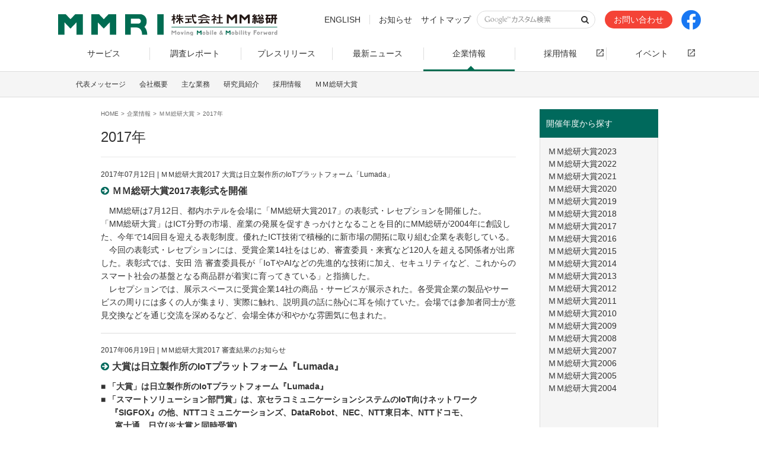

--- FILE ---
content_type: text/html; charset=UTF-8
request_url: https://www.m2ri.jp/corporate/mmri_award/year.html?year=2017
body_size: 14217
content:
<!DOCTYPE html>
<!--[if IE 9]><html lang="ja" class="ie ie9" prefix="og: http://ogp.me/ns# fb: http://ogp.me/ns/fb#"><![endif]-->
<!--[if (gt IE 9)|!(IE)]><!--><html lang="ja" prefix="og: http://ogp.me/ns# fb: http://ogp.me/ns/fb#"><!--<![endif]-->
<head>
	<meta charset="UTF-8">
	<title>2017年 « ＭＭ総研大賞 « 企業情報 | 株式会社ＭＭ総研</title>
	<meta name="viewport" content="width=device-width, initial-scale=1">
	<meta name="format-detection" content="telephone=no">
	<meta name="description" content="ＭＭ総研大賞は、ICT分野の市場、産業の発展を促すきっかけとなることを目的に、2004年に創設した表彰制度です。">
	<meta name="keywords" content="マーケティング、コンサルティング,プロモーション、出版,IoT,モバイル,ネットワーク,セキュリティ,クラウド,PC,サーバー">
	<meta property="og:title" content="2017年 « ＭＭ総研大賞 « 企業情報 | 株式会社ＭＭ総研">
	<meta property="og:description" content="ＭＭ総研大賞は、ICT分野の市場、産業の発展を促すきっかけとなることを目的に、2004年に創設した表彰制度です。">
	<meta property="og:type" content="article">
	<meta property="og:url" content="https://www.m2ri.jp/corporate/mmri_award/year.html?year=2017">
	<meta property="og:image" content="https://www.m2ri.jp/resource/img/ogp.png">
	<meta property="og:site_name" content="株式会社ＭＭ総研">
	<link rel="shortcut icon" href="/favicon.ico">
	<link href="/resource/img/apple-touch-icon.png" rel="apple-touch-icon">
	<link href="/resource/css/styles.css" rel="stylesheet" media="all">
	<link href="/resource/css/mmri_award.css" rel="stylesheet" media="all">
	<script src="/resource/js/jquery.min.js"></script>
	<script src="/resource/js/scripts.js"></script>
	<script src="/resource/js/analytics.js"></script>
</head>
<body>
	<div id="l-document">
		<header class="l-header js-menu-parent" id="l-header">
	<div class="l-header__inner clearfix">
		<div class="l-header__content01 clearfix">
			<p class="pct-sitelogo" id="pct-sitelogo"><a href="/" ><img src="/resource/img/cmn_logo_main01+.png" alt="MMRI" class="logo01"><img src="/resource/img/cmn_logo_main02+.png" alt="株式会社MM総研" class="logo02"></a></p>			<div class="l-header__btn js-menu-parent">
				<ul>
					<li class="icon-search js-menu-trigger"><a href="#nav-global-language" class="noScroll js-menu"><i class="fa fa-search"></i></a></li>
					<li class="menu js-menu-trigger"><a href="#nav-global" class="noScroll js-menu"><i class="fa fa-bars"></i><span>MENU</span></a></li>
				</ul>
			</div>
		</div>
		<div class="l-header__content02">
			<nav class="l-header__topnavi js-menu-content" id="nav-global-language">
				<ul>
					<li class="visible-pc"><a href="/e/" class="lang-eng">ENGLISH</a></li>
					<li class="visible-pc"><a href="/information/">お知らせ</a></li>
					<li class="visible-pc"><a href="/sitemap.html">サイトマップ</a></li>
					<li class="box-search">
						<form id="cse-search-box" action="/search/">
						<input type="hidden" name="cx" value="004919708044178309337:nmuj8sgyxb4" />
						<input type="hidden" name="ie" value="UTF-8" />
						<input type="text" name="q" size="31" class="search-text" />
						<input type="submit" name="sa" value="Search" class="search-button" />
						</form>
					</li>
					<li class="btn-contact visible-pc"><a href="/contact/" class="btn btn-default btn-red"><span>お問い合わせ</span></a></li>
					<li class="btn-facebook visible-pc"><a href="https://www.facebook.com/mmri.japan/" target="_blank"><img src="/resource/img/facebook.png" alt="Facebook"></a></li>
				</ul>
			</nav>
		</div>
		<nav class="nav l-header__nav js-menu-content" id="nav-global">
			<ul>
				<li><a href="/service/" class=""><span>サービス</span></a></li>
				<li><a href="/report/" class=""><span>調査レポート</span></a></li>
				<li><a href="/release/" class=""><span>プレスリリース</span></a></li>
				<li><a href="/topics/" class=""><span>最新ニュース</span></a></li>
				<li><a href="/corporate/" class=" is-active"><span>企業情報</span></a></li>
				<li><a href="/recruit/" target="_blank" class="external_icon"><span>採用情報</span></a></li>
				<li><a href="/event/" target="_blank" class="external_icon"><span>イベント</span></a></li>
				<li class="bg-white visible-sp"><a href="/information/">お知らせ</a></li>
				<li class="bg-white visible-sp"><a href="/sitemap.html">サイトマップ</a></li>
				<li class="bg-white visible-sp"><a href="/e/">ENGLISH</a></li>
				<li class="bg-white visible-sp btn-contact"><a href="/contact/" class="btn btn-red"><span class="fa fa-envelope visible-inline-sp"></span>お問い合わせ</a></li>
        <li class="bg-white visible-sp btn-facebook"><a href="https://www.facebook.com/mmri.japan/" target="_blank"><img src="/resource/img/facebook.png" alt="Facebook"></a></li>
			</ul>
		</nav>
	</div><!-- /.nav-header-sub -->
</header><!-- /#l-header -->
		<nav class="nav-header-sub">
	<ul class="nav">
		<li><a href="/corporate/message.html">代表メッセージ</a></li>
		<li><a href="/corporate/outline.html">会社概要</a></li>
		<li><a href="/corporate/business.html">主な業務</a></li>
		<li><a href="/corporate/researcher.html">研究員紹介</a></li>
		<li><a href="/corporate/recruit/">採用情報</a></li>
		<li><a href="/corporate/mmri_award/">ＭＭ総研大賞</a></li>
	</ul>
</nav>
		<div class="has-sub" id="l-container">
			<div class="wrp-container">
				<main id="l-main" role="main">
					<article class="l-article">
						<ul class="nav-breadcrumb">
							<li itemscope itemtype="http://data-vocabulary.org/Breadcrumb">
								<a href="/" itemprop="url"><span itemprop="title">HOME</span></a>
							</li>
							<li itemscope itemtype="http://data-vocabulary.org/Breadcrumb">
								<a href="/corporate/" itemprop="url"><span itemprop="title">企業情報</span></a>
							</li>
							<li itemscope itemtype="http://data-vocabulary.org/Breadcrumb">
								<a href="/corporate/mmri_award/" itemprop="url"><span itemprop="title">ＭＭ総研大賞</span></a>
							</li>
							<li itemscope itemtype="http://data-vocabulary.org/Breadcrumb" class="current">
								<span itemprop="title">2017年</span>
							</li>
						</ul>
						<div class="wrp-heading">
							<h1 class="hdg-lv1">2017年</h1>
						</div>
						
						<ul class="lst-news">
													<li>
								<p class="lst-news__date">2017年07月12日 | ＭＭ総研大賞2017 大賞は日立製作所のIoTプラットフォーム「Lumada」</p>
								<p class="lst-news__title"><a href="/corporate/mmri_award/detail.html?id=18" class="arc-strong"><span class="fa fa-arrow-circle-right">ＭＭ総研大賞2017表彰式を開催</span></a></p>
								<p class="lst-news__text"><p>　MM総研は7月12日、都内ホテルを会場に「MM総研大賞2017」の表彰式・レセプションを開催した。</p>
<p>「MM総研大賞」はICT分野の市場、産業の発展を促すきっかけとなることを目的にMM総研が2004年に創設した、今年で14回目を迎える表彰制度。優れたICT技術で積極的に新市場の開拓に取り組む企業を表彰している。</p>
<p>　今回の表彰式・レセプションには、受賞企業14社をはじめ、審査委員・来賓など120人を超える関係者が出席した。表彰式では、安田 浩 審査委員長が「IoTやAIなどの先進的な技術に加え、セキュリティなど、これからのスマート社会の基盤となる商品群が着実に育ってきている」と指摘した。</p>
<p>　レセプションでは、展示スペースに受賞企業14社の商品・サービスが展示された。各受賞企業の製品やサービスの周りには多くの人が集まり、実際に触れ、説明員の話に熱心に耳を傾けていた。会場では参加者同士が意見交換などを通じ交流を深めるなど、会場全体が和やかな雰囲気に包まれた。</p></p>
							</li>
													<li>
								<p class="lst-news__date">2017年06月19日 | ＭＭ総研大賞2017 審査結果のお知らせ</p>
								<p class="lst-news__title"><a href="/corporate/mmri_award/detail.html?id=19" class="arc-strong"><span class="fa fa-arrow-circle-right">大賞は日立製作所のIoTプラットフォーム『Lumada』</span></a></p>
								<p class="lst-news__text"><p><strong>■ 「大賞」は日立製作所のIoTプラットフォーム『Lumada』</strong></p>
<p><strong>■ 「スマートソリューション部門賞」は、京セラコミュニケーションシステムのIoT向けネットワーク </strong></p>
<p><strong>&nbsp; &nbsp; 『SIGFOX』の他、NTTコミュニケーションズ、DataRobot、NEC、NTT東日本、</strong><strong>NTTドコモ、</strong></p>
<p><strong>&nbsp;</strong><strong>&nbsp; &nbsp; &nbsp;富士通、日立(※大賞と同時受賞)</strong></p>
<p><strong>■ 「話題賞」は、セブン・ドリーマーズの全自動衣類おりたたみ機『ランドロイド』を</strong><strong>はじめ、</strong></p>
<p><strong>　　ビッグローブ、NTT西日本、Google、レノボ、宇宙システム開発利用推進機構が受賞</strong></p></p>
							</li>
												</ul>
						
						<div class="box-pager">
							<ul class="box-pager__list">
														<li class="current"><a href="?year=2017&page=1">1</a></li>														
								<li class="box-pager__top"><a href="#l-document" class="js-backtotop"><i class="fa fa-angle-up"></i></a></li>
							</ul>
						</div>
					</article><!-- /.article -->
				</main>
				<aside id="l-sub" role="complementary">
					<ul class="lst-sub js-accordion js-accordion-sp">
						<li>
							<p class="lst-sub__title js-accordion-trigger">開催年度から探す</p>
							<ul class="lst-sub__list js-accordion-content">
															<li><a href="/corporate/mmri_award/year.html?year=2023">ＭＭ総研大賞2023</a></li>
															<li><a href="/corporate/mmri_award/year.html?year=2022">ＭＭ総研大賞2022</a></li>
															<li><a href="/corporate/mmri_award/year.html?year=2021">ＭＭ総研大賞2021</a></li>
															<li><a href="/corporate/mmri_award/year.html?year=2020">ＭＭ総研大賞2020</a></li>
															<li><a href="/corporate/mmri_award/year.html?year=2019">ＭＭ総研大賞2019</a></li>
															<li><a href="/corporate/mmri_award/year.html?year=2018">ＭＭ総研大賞2018</a></li>
															<li><a href="/corporate/mmri_award/year.html?year=2017">ＭＭ総研大賞2017</a></li>
															<li><a href="/corporate/mmri_award/year.html?year=2016">ＭＭ総研大賞2016</a></li>
															<li><a href="/corporate/mmri_award/year.html?year=2015">ＭＭ総研大賞2015</a></li>
															<li><a href="/corporate/mmri_award/year.html?year=2014">ＭＭ総研大賞2014</a></li>
															<li><a href="/corporate/mmri_award/year.html?year=2013">ＭＭ総研大賞2013</a></li>
															<li><a href="/corporate/mmri_award/year.html?year=2012">ＭＭ総研大賞2012</a></li>
															<li><a href="/corporate/mmri_award/year.html?year=2011">ＭＭ総研大賞2011</a></li>
															<li><a href="/corporate/mmri_award/year.html?year=2010">ＭＭ総研大賞2010</a></li>
															<li><a href="/corporate/mmri_award/year.html?year=2009">ＭＭ総研大賞2009</a></li>
															<li><a href="/corporate/mmri_award/year.html?year=2008">ＭＭ総研大賞2008</a></li>
															<li><a href="/corporate/mmri_award/year.html?year=2007">ＭＭ総研大賞2007</a></li>
															<li><a href="/corporate/mmri_award/year.html?year=2006">ＭＭ総研大賞2006</a></li>
															<li><a href="/corporate/mmri_award/year.html?year=2005">ＭＭ総研大賞2005</a></li>
															<li><a href="/corporate/mmri_award/year.html?year=2004">ＭＭ総研大賞2004</a></li>
														</ul>
						</li>
					</ul>
				</aside>
			</div>
		</div><!-- /#l-container -->
		
	<div class="l-footer__content01">
		<div class="l-footer__list-img l-footer__list-img-01">
			<a href="/service/"><p>
				<span class="list-img__background list-img__service"><span></span></span>
				<span class="list-img-title">サービス</span><br>
				<span class="list-img-title01">総合力でサポート</span><br>
				調査・分析・コンサルティングの総合力でお客様をサポートします。
			</p></a>
			<a href="/corporate/researcher.html"><p>
				<span class="list-img__background list-img__mailmagazine"><span></span></span>
				<span class="list-img-title">研究員紹介</span><br>
				<span class="list-img-title01">豊富な経験と知識を持つ</span><br>
				ＭＭ総研の中核を担う研究員をご紹介します。
			</p></a>
			<a href="/contact/"><p>
				<span class="list-img__background list-img__contact"><span></span></span>
				<span class="list-img-title">お問い合わせ</span><br>
				<span class="list-img-title01">お気軽にお問い合わせください</span><br>
				業務内容やプレスリリースについてのご質問・ご相談はお気軽にお問い合わせください。
			</p></a>
		</div>
	</div>		<footer class="l-footer" id="l-footer" role="contentinfo">
	<div class="l-footer__content02 clearfix">
		<nav class="nav-footer">
			<ul>
				<li><a href="/privacypolicy.html"><span class="fa fa-caret-right">プライバシーポリシー</span></a></li>
				<li><a href="/actionplan.html"><span class="fa fa-caret-right">一般事業主行動計画</span></a></li>
			</ul>
			<p class="txt-copyright"><small>&copy;<script>copyright();</script> MM Research Institute, Ltd.</small></p>
		</nav>
		<p class="footer-logo"><a href="https://privacymark.jp" target="_blank"><img src="/resource/img/img_logo_footer.png" width="75" height="75" alt=""></a></p>
		<p class="footer-text-special">当社はプライバシーマークを取得しています。</p>
	</div>
</footer>	</div><!-- /#l-document -->
</body>
</html>


--- FILE ---
content_type: text/css
request_url: https://www.m2ri.jp/resource/css/mmri_award.css
body_size: 486
content:
@charset "UTF-8";


#l-container .l-index-main-02 .lead-main .lead-main-imgtext p{
	margin: 0;
	padding: 20px 0 0;
}
.l-corp-award-index .lst-news{
	border-top: 1px solid #dddddd;
	padding: 20px 0 0;
}
@media (min-width: 768px), print{
	#l-container.l-corp-award-index .l-index-main-02 .lead-main h2{
		width: 674px;
		height: 38px;
		margin: 0 auto;
		background: url(/resource/img/corp_award_txt_main.jpg) center center no-repeat;
		text-indent: -9999px;
		overflow: hidden;
	}
	#l-container .l-index-main-02 .lead-main .lead-main-imgtext p{
		margin: 0;
		padding: 0 0 20px;
	}
}

